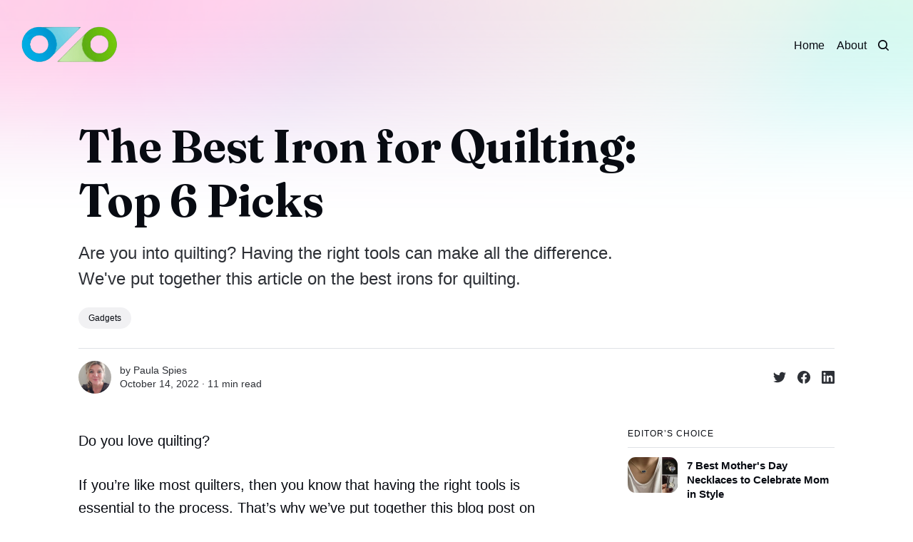

--- FILE ---
content_type: text/html; charset=utf-8
request_url: https://www.productpeek.com/quilting-irons/
body_size: 15984
content:
<!DOCTYPE html>
<html lang="en">
	<head>
		<meta charset="utf-8">
		<meta http-equiv="X-UA-Compatible" content="IE=edge">
		<title>The Best Iron for Quilting: Top 6 Picks</title>
		<meta name="HandheldFriendly" content="True">
		<meta name="viewport" content="width=device-width, initial-scale=1">
		

<link rel="preconnect" href="https://fonts.googleapis.com"> 
<link rel="preconnect" href="https://fonts.gstatic.com" crossorigin>
<link rel="preload" as="style" href="https://fonts.googleapis.com/css2?family=Fraunces:ital,opsz,wght@0,9..144,350;0,9..144,680;1,9..144,350;1,9..144,680&display=swap">
<link rel="stylesheet" href="https://fonts.googleapis.com/css2?family=Fraunces:ital,opsz,wght@0,9..144,350;0,9..144,680;1,9..144,350;1,9..144,680&display=swap">
















		<link rel="stylesheet" type="text/css" href="https://www.productpeek.com/assets/css/screen.css?v=6f50ff1cfa">
		<style>
:root {
	--font-family-one: 'Fraunces', serif;
	--font-weight-one-light: 350;
	--font-weight-one-bold: 680;
}
</style>

		<script>
		/* getContrast.js
		––––––––––––––––––––––––––––––––––––––––––––––––––––
		Website : vanillajstoolkit.com/helpers/getcontrast/
		Authors : Chris Ferdinandi & Brian Suda
		License : MIT
		–––––––––––––––––––––––––––––––––––––––––––––––––––– */
		function getContrast(t){"use strict";return"#"===t.slice(0,1)&&(t=t.slice(1)),3===t.length&&(t=t.split("").map(function(t){return t+t}).join("")),(299*parseInt(t.substr(0,2),16)+587*parseInt(t.substr(2,2),16)+114*parseInt(t.substr(4,2),16))/1000>=128?"no-white-text":"is-white-text"}
		</script>
		<meta name="description" content="Are you into quilting? Having the right tools can make all the difference. We&#x27;ve put together this article on the best irons for quilting.">
    <link rel="icon" href="https://www.productpeek.com/content/images/size/w256h256/2022/11/Favicon01.png" type="image/png">
    <link rel="canonical" href="https://www.productpeek.com/quilting-irons/">
    <meta name="referrer" content="no-referrer-when-downgrade">
    
    <meta property="og:site_name" content="ProductPeek">
    <meta property="og:type" content="article">
    <meta property="og:title" content="The Best Iron for Quilting: Top 6 Picks">
    <meta property="og:description" content="Are you into quilting? Having the right tools can make all the difference. We&#x27;ve put together this article on the best irons for quilting.">
    <meta property="og:url" content="https://www.productpeek.com/quilting-irons/">
    <meta property="og:image" content="https://www.productpeek.com/content/images/2022/10/Untitled-design-5.webp">
    <meta property="article:published_time" content="2022-10-14T05:16:34.000Z">
    <meta property="article:modified_time" content="2023-10-18T17:26:20.000Z">
    <meta property="article:tag" content="Gadgets">
    
    <meta property="article:publisher" content="https://www.facebook.com/ProductPeek">
    <meta name="twitter:card" content="summary_large_image">
    <meta name="twitter:title" content="The Best Iron for Quilting: Top 6 Picks">
    <meta name="twitter:description" content="Are you into quilting? Having the right tools can make all the difference. We&#x27;ve put together this article on the best irons for quilting.">
    <meta name="twitter:url" content="https://www.productpeek.com/quilting-irons/">
    <meta name="twitter:image" content="https://www.productpeek.com/content/images/2022/10/Untitled-design-5.webp">
    <meta name="twitter:label1" content="Written by">
    <meta name="twitter:data1" content="Paula Spies">
    <meta name="twitter:label2" content="Filed under">
    <meta name="twitter:data2" content="Gadgets">
    <meta name="twitter:site" content="@productpeek">
    <meta property="og:image:width" content="1200">
    <meta property="og:image:height" content="1680">
    
    <script type="application/ld+json">
{
    "@context": "https://schema.org",
    "@type": "Article",
    "publisher": {
        "@type": "Organization",
        "name": "ProductPeek",
        "url": "https://www.productpeek.com/",
        "logo": {
            "@type": "ImageObject",
            "url": "https://www.productpeek.com/content/images/2022/11/Logo01-2.png"
        }
    },
    "author": {
        "@type": "Person",
        "name": "Paula Spies",
        "image": {
            "@type": "ImageObject",
            "url": "https://www.productpeek.com/content/images/size/w1200/2022/09/Paula.jpeg",
            "width": 1200,
            "height": 2133
        },
        "url": "https://www.productpeek.com/author/paula/",
        "sameAs": []
    },
    "headline": "The Best Iron for Quilting: Top 6 Picks",
    "url": "https://www.productpeek.com/quilting-irons/",
    "datePublished": "2022-10-14T05:16:34.000Z",
    "dateModified": "2023-10-18T17:26:20.000Z",
    "image": {
        "@type": "ImageObject",
        "url": "https://www.productpeek.com/content/images/2022/10/Untitled-design-5.webp",
        "width": 1200,
        "height": 1680
    },
    "keywords": "Gadgets",
    "description": "Are you into quilting? Having the right tools can make all the difference. We&#x27;ve put together this article on the best irons for quilting.",
    "mainEntityOfPage": "https://www.productpeek.com/quilting-irons/"
}
    </script>

    <meta name="generator" content="Ghost 6.12">
    <link rel="alternate" type="application/rss+xml" title="ProductPeek" href="https://www.productpeek.com/rss/">
    
    <script defer src="https://cdn.jsdelivr.net/ghost/sodo-search@~1.8/umd/sodo-search.min.js" data-key="66211aff3f8af8203d36b98427" data-styles="https://cdn.jsdelivr.net/ghost/sodo-search@~1.8/umd/main.css" data-sodo-search="https://productpeek.ghost.io/" data-locale="en" crossorigin="anonymous"></script>
    
    <link href="https://www.productpeek.com/webmentions/receive/" rel="webmention">
    <script defer src="/public/cards.min.js?v=6f50ff1cfa"></script>
    <link rel="stylesheet" type="text/css" href="/public/cards.min.css?v=6f50ff1cfa">
    <script defer src="/public/ghost-stats.min.js?v=6f50ff1cfa" data-stringify-payload="false" data-datasource="analytics_events" data-storage="localStorage" data-host="https://www.productpeek.com/.ghost/analytics/api/v1/page_hit"  tb_site_uuid="86f16465-b989-4d8c-818f-03d7b25443b0" tb_post_uuid="9eeee4e5-ea7b-4a7c-8e94-7e5d78d0ad5d" tb_post_type="post" tb_member_uuid="undefined" tb_member_status="undefined"></script><style>:root {--ghost-accent-color: #FBBE04;}</style>
    <!-- Global site tag (gtag.js) - Google Analytics -->
<script async src="https://www.googletagmanager.com/gtag/js?id=G-5XZYYTWVCF"></script>
<script>
window.dataLayer = window.dataLayer || [];
function gtag(){dataLayer.push(arguments);}
gtag('js', new Date());

gtag('config', 'G-5XZYYTWVCF');
</script>

<style>
:root {
--height-logo-header: 80px;
--height-logo-footer: 80px;
}
</style>

<meta name='ir-site-verification-token' value='-44187965'>
<meta name="fo-verify" content="da2f8802-186c-4f2c-92dc-c70d20975054">

<script src="//assets.pinterest.com/js/pinit.js"
type="text/javascript" async defer
data-pin-hover="true"></script>


<meta name="fo-verify" content="da2f8802-186c-4f2c-92dc-c70d20975054">

<script src="https://www.anrdoezrs.net/am/100735380/include/allCj/impressions/page/am.js"></script>


<!-- Hotjar Tracking Code for Product Peek -->
<script>
    (function(h,o,t,j,a,r){
        h.hj=h.hj||function(){(h.hj.q=h.hj.q||[]).push(arguments)};
        h._hjSettings={hjid:5093631,hjsv:6};
        a=o.getElementsByTagName('head')[0];
        r=o.createElement('script');r.async=1;
        r.src=t+h._hjSettings.hjid+j+h._hjSettings.hjsv;
        a.appendChild(r);
    })(window,document,'https://static.hotjar.com/c/hotjar-','.js?sv=');
</script>
	</head>
	<body class="post-template tag-gadgets">
		<script>!function(){"use strict";const t=document.body,o=getComputedStyle(t).getPropertyValue("--ghost-accent-color").trim();o&&t.classList.add(getContrast(o))}();</script>
		<div class="global-wrap">
			<div class="global-cover" style="background-image:url(https://static.ghost.org/v4.0.0/images/publication-cover.jpg)"></div>

			<div class="global-content">
				<header class="header-section">
	<div class="header-wrap">
		<div class="header-logo global-logo is-header">	<a href="https://www.productpeek.com" class="is-logo"><img src="https://www.productpeek.com/content/images/2022/11/Logo01-2.png" alt="ProductPeek home"></a>
</div>
		<div class="header-nav">
			<span class="header-search search-open is-mobile" data-ghost-search><svg role="img" viewBox="0 0 24 24" xmlns="http://www.w3.org/2000/svg"><path d="M16.877 18.456l5.01 5.011c.208.197.484.308.771.308a1.118 1.118 0 00.809-1.888l-5.011-5.01c3.233-4.022 2.983-9.923-.746-13.654l-.291-.29a.403.403 0 00-.095-.075C13.307-.77 7.095-.649 3.223 3.223c-3.997 3.998-3.997 10.489 0 14.485 3.731 3.731 9.633 3.981 13.654.748zm-.784-13.617a7.96 7.96 0 010 11.254 7.961 7.961 0 01-11.253 0 7.96 7.96 0 010-11.254 7.961 7.961 0 0111.253 0z"/></svg>
</span>
			<input id="toggle" class="header-checkbox" type="checkbox">
			<label class="header-toggle" for="toggle">
				<span>
					<span class="bar"></span>
					<span class="bar"></span>
					<span class="bar"></span>
				</span>
			</label>
			<nav class="is-right">
<ul>
	<li><a href="https://www.productpeek.com/">Home</a></li>
	<li><a href="https://www.productpeek.com/about/">About</a></li>
</ul>
<ul>
	<li class="header-search search-open is-desktop" data-ghost-search><svg role="img" viewBox="0 0 24 24" xmlns="http://www.w3.org/2000/svg"><path d="m16.822 18.813 4.798 4.799c.262.248.61.388.972.388.772-.001 1.407-.637 1.407-1.409 0-.361-.139-.709-.387-.971l-4.799-4.797c3.132-4.108 2.822-10.005-.928-13.756l-.007-.007-.278-.278a.6985.6985 0 0 0-.13-.107C13.36-1.017 7.021-.888 3.066 3.067c-4.088 4.089-4.088 10.729 0 14.816 3.752 3.752 9.65 4.063 13.756.93Zm-.965-13.719c2.95 2.953 2.95 7.81 0 10.763-2.953 2.949-7.809 2.949-10.762 0-2.951-2.953-2.951-7.81 0-10.763 2.953-2.95 7.809-2.95 10.762 0Z"/></svg>
</li>
	</ul>
</nav>
		</div>
	</div>
</header>				<main class="global-main">
					<progress class="post-progress"></progress>
<article class="post-section is-sidebar">
	<div class="post-header">
	<div class="post-header-wrap global-padding">
		<div class="post-header-content">
			
			<h1 class="post-title global-title">The Best Iron for Quilting: Top 6 Picks</h1>
			<p class="post-excerpt global-excerpt">Are you into quilting? Having the right tools can make all the difference. We&#x27;ve put together this article on the best irons for quilting.</p>
			<div class="post-tags global-tags"><a href="/tag/gadgets/">Gadgets</a></div>
			<div class="post-meta-wrap">
				<div class="global-meta is-full-meta is-post">
	<div class="global-meta-wrap">
		<div>
			<div class="global-meta-avatar is-image global-image">
				<a href="/author/paula/" class="global-link" title="Paula Spies"></a>
				<img src="/content/images/size/w300/2022/09/Paula.jpeg" alt="Paula Spies" loading="lazy">			</div>
		</div>
	</div>
	<div class="global-meta-content">
		<div>
			by
			<a href="/author/paula/">Paula Spies</a>
		</div>
		<time datetime="2022-10-14"><span>October 14, 2022 ∙ </span>11 min read</time>
	</div>
</div>
					<div class="post-share-wrap">
		<a href="https://twitter.com/intent/tweet?text=The%20Best%20Iron%20for%20Quilting%3A%20Top%206%20Picks&amp;url=https://www.productpeek.com/quilting-irons/" target="_blank" rel="noopener" aria-label="Share on Twitter"><svg role="img" viewBox="0 0 24 24" xmlns="http://www.w3.org/2000/svg"><path d="M23.954 4.569c-.885.389-1.83.654-2.825.775 1.014-.611 1.794-1.574 2.163-2.723-.951.555-2.005.959-3.127 1.184-.896-.959-2.173-1.559-3.591-1.559-2.717 0-4.92 2.203-4.92 4.917 0 .39.045.765.127 1.124C7.691 8.094 4.066 6.13 1.64 3.161c-.427.722-.666 1.561-.666 2.475 0 1.71.87 3.213 2.188 4.096-.807-.026-1.566-.248-2.228-.616v.061c0 2.385 1.693 4.374 3.946 4.827-.413.111-.849.171-1.296.171-.314 0-.615-.03-.916-.086.631 1.953 2.445 3.377 4.604 3.417-1.68 1.319-3.809 2.105-6.102 2.105-.39 0-.779-.023-1.17-.067 2.189 1.394 4.768 2.209 7.557 2.209 9.054 0 13.999-7.496 13.999-13.986 0-.209 0-.42-.015-.63.961-.689 1.8-1.56 2.46-2.548l-.047-.02z"/></svg></a>
		<a href="https://www.facebook.com/sharer/sharer.php?u=https://www.productpeek.com/quilting-irons/" target="_blank" rel="noopener" aria-label="Share on Facebook"><svg role="img" viewBox="0 0 24 24" xmlns="http://www.w3.org/2000/svg"><path d="M23.9981 11.9991C23.9981 5.37216 18.626 0 11.9991 0C5.37216 0 0 5.37216 0 11.9991C0 17.9882 4.38789 22.9522 10.1242 23.8524V15.4676H7.07758V11.9991H10.1242V9.35553C10.1242 6.34826 11.9156 4.68714 14.6564 4.68714C15.9692 4.68714 17.3424 4.92149 17.3424 4.92149V7.87439H15.8294C14.3388 7.87439 13.8739 8.79933 13.8739 9.74824V11.9991H17.2018L16.6698 15.4676H13.8739V23.8524C19.6103 22.9522 23.9981 17.9882 23.9981 11.9991Z"/></svg></a>
		<a href="https://www.linkedin.com/shareArticle?mini=true&amp;title=The%20Best%20Iron%20for%20Quilting%3A%20Top%206%20Picks&amp;url=https://www.productpeek.com/quilting-irons/" target="_blank" rel="noopener" aria-label="Share on Linkedin"><svg role="img" viewBox="0 0 24 24" xmlns="http://www.w3.org/2000/svg"><path d="M20.447 20.452h-3.554v-5.569c0-1.328-.027-3.037-1.852-3.037-1.853 0-2.136 1.445-2.136 2.939v5.667H9.351V9h3.414v1.561h.046c.477-.9 1.637-1.85 3.37-1.85 3.601 0 4.267 2.37 4.267 5.455v6.286zM5.337 7.433c-1.144 0-2.063-.926-2.063-2.065 0-1.138.92-2.063 2.063-2.063 1.14 0 2.064.925 2.064 2.063 0 1.139-.925 2.065-2.064 2.065zm1.782 13.019H3.555V9h3.564v11.452zM22.225 0H1.771C.792 0 0 .774 0 1.729v20.542C0 23.227.792 24 1.771 24h20.451C23.2 24 24 23.227 24 22.271V1.729C24 .774 23.2 0 22.222 0h.003z"/></svg></a>
	</div>
			</div>
		</div>
	</div>
</div>	<div class="post-wrap global-padding">
		<div class="post-sidebar">
		<div class="is-featured">
	<small class="global-subtitle">Editor’s Choice</small>
	<a href="/mothers-day-necklace/">
		<img src="/content/images/size/w300/2024/03/mothers-day-necklace.webp" alt="" loading="lazy">		<div>
			<h3 class="post-sidebar-title">7 Best Mother&#x27;s Day Necklaces to Celebrate Mom in Style</h3>
		</div>
	</a>
	<a href="/collagen-sticks-for-dogs/">
		<img src="https://images.unsplash.com/photo-1514984879728-be0aff75a6e8?crop&#x3D;entropy&amp;cs&#x3D;tinysrgb&amp;fit&#x3D;max&amp;fm&#x3D;jpg&amp;ixid&#x3D;MnwxMTc3M3wwfDF8c2VhcmNofDZ8fGRvZyUyMGNoZXdpbmd8ZW58MHx8fHwxNjcwNTA1MTU4&amp;ixlib&#x3D;rb-4.0.3&amp;q&#x3D;80&amp;w&#x3D;300" alt="" loading="lazy">		<div>
			<h3 class="post-sidebar-title">5 Best Collagen Sticks for Dogs That Will Keep Them Healthy and Active</h3>
		</div>
	</a>
	<a href="/chewy-vuitton-dog-toys/">
		<img src="/content/images/size/w300/2022/12/feature-3.webp" alt="" loading="lazy">		<div>
			<h3 class="post-sidebar-title">Chewy Vuitton Dog Toys Review: Your Furry Friend Deserves the Best</h3>
		</div>
	</a>
</div>
				</div>
		<div class="post-content">
			<p>Do you love quilting?</p><p>If you’re like most quilters, then you know that having the right tools is essential to the process. That’s why we’ve put together this blog post on the best iron for quilting – so you can make sure you have everything you need to create beautiful pieces of art.</p><p>Whether you’re a beginner or an experienced quilter, having a powerful and practical iron is key to success. We’ve picked out six irons that will help you take your quilting skills to the next level.</p><p>So what are you waiting for? Read on to find the perfect one for you!</p><div class="kg-card kg-callout-card kg-callout-card-grey"><div class="kg-callout-emoji">💡</div><div class="kg-callout-text">Disclaimer: As an Amazon Associate, and also as affiliates for other companies, we earn from qualifying purchases, which won't add any cost to you. Thank you for understanding.</div></div><h2 id="how-we-choose-the-best-iron-for-quilting">How We Choose The Best Iron for Quilting</h2><p>Sewing and quilting can be so much fun, but it's hard to know which tools to use to make the best projects.</p><p>It can be tough to figure out which is the best quilting iron, especially if you're new to the craft. You don't want to waste your time or money on a tool that won't do the job right.</p><p>We've done the research for you and found the best irons for quilting. Whether you're looking for a reliable iron with a lot of steam power or one with multiple temperature settings, we have something for everyone.</p><p></p><h1 id="6-best-irons-for-quilting"><strong>6 Best Irons For Quilting</strong></h1><hr><h2 id="1-pursteam-1800-watt-steam-iron">1.	PurSteam 1800-Watt Steam Iron</h2><div class="kg-card kg-product-card">
            <div class="kg-product-card-container">
                <img src="https://www.productpeek.com/content/images/2022/10/1-41.webp" width="1000" height="1000" class="kg-product-card-image" loading="lazy">
                <div class="kg-product-card-title-container">
                    <h4 class="kg-product-card-title"><span style="white-space: pre-wrap;">PurSteam 1800-Watt Steam Iron&nbsp;</span></h4>
                </div>
                

                <div class="kg-product-card-description"><p><span style="white-space: pre-wrap;">Amazon's Choice</span></p></div>
                
                    <a href="https://geni.us/EIOO" class="kg-product-card-button kg-product-card-btn-accent" target="_blank" rel="noopener noreferrer"><span>Check Price on Amazon</span></a>
                
            </div>
        </div><h3 id="why-we-recommend-it">Why We Recommend It</h3><p>The PurSteam Steam Iron is the perfect tool for quickly ironing your quilting project. With its powerful steaming capabilities, this iron can easily decimate the toughest wrinkles. </p><p>The ceramic soleplate is more durable than stainless steel and is super scratch-resistant and easy to clean. </p><p>The axial alignment layout and size of steam holes give you the maximum amount of steam while maintaining even heat distribution throughout the soleplate. </p><p>Unlike a traditional iron, the PurSteam has a large LCD screen with 11 preset settings, making it easy to choose the perfect setting for any fabric. </p><figure class="kg-card kg-image-card kg-card-hascaption"><a href="https://geni.us/EIOO"><img src="https://www.productpeek.com/content/images/2022/10/6-21.webp" class="kg-image" alt="best iron for quilting" loading="lazy" width="1000" height="1000" srcset="https://www.productpeek.com/content/images/size/w600/2022/10/6-21.webp 600w, https://www.productpeek.com/content/images/2022/10/6-21.webp 1000w" sizes="(min-width: 720px) 720px"></a><figcaption><span style="white-space: pre-wrap;">PurSteam 1800-Watt Steam Iron</span></figcaption></figure><p>You can also vertically iron almost any fabric with this iron, so no need to use an ironing board. </p><p>The self-cleaning function ensures deep and more efficient iron cleaning. </p><p>The anti-drip and 3-way auto-off features prevent hot water from dripping out and automatically shut off when the iron is not in use.</p><figure class="kg-card kg-image-card kg-card-hascaption"><a href="https://geni.us/EIOO"><img src="https://www.productpeek.com/content/images/2022/10/2-29.webp" class="kg-image" alt="best iron for quilting" loading="lazy" width="1000" height="1000" srcset="https://www.productpeek.com/content/images/size/w600/2022/10/2-29.webp 600w, https://www.productpeek.com/content/images/2022/10/2-29.webp 1000w" sizes="(min-width: 720px) 720px"></a><figcaption><span style="white-space: pre-wrap;">PurSteam 1800-Watt Steam Iron</span></figcaption></figure><h3 id="product-details">Product Details</h3><ul><li><strong>Brand: </strong>PurSteam World's Best Steamers</li><li><strong>Special Features: </strong>Vertical &amp; Horizontal Steaming, Large Water Tank, Spray &amp; Steam Settings with Variable Temperature Control, Large LCD screen, 11 Preset Fabric Settings, 3-Way Auto Shut Off, Self Cleaning, Nonstick Ceramic-Coated Soleplate</li><li><strong>Color: </strong>Grey PS99LCD</li><li><strong>Wattage: </strong>1800 watts</li><li><strong>Model Name: </strong>PS-99LCD</li><li><strong>Auto Vertical Shut-off: </strong>8 min</li></ul><hr><h2 id="2-rowenta-dw2459-access-steam-iron">2.	Rowenta DW2459 Access Steam Iron</h2><div class="kg-card kg-product-card">
            <div class="kg-product-card-container">
                <img src="https://www.productpeek.com/content/images/2022/10/1-42.webp" width="1000" height="1000" class="kg-product-card-image" loading="lazy">
                <div class="kg-product-card-title-container">
                    <h4 class="kg-product-card-title"><span style="white-space: pre-wrap;">Rowenta DW2459 Access Steam Iron&nbsp;</span></h4>
                </div>
                

                <div class="kg-product-card-description"><p><span style="white-space: pre-wrap;">Amazon's Choice</span></p></div>
                
                    <a href="https://geni.us/AIdO" class="kg-product-card-button kg-product-card-btn-accent" target="_blank" rel="noopener noreferrer"><span>Find The Best Deal</span></a>
                
            </div>
        </div><h3 id="why-we-recommend-it-1">Why We Recommend It</h3><p>Looking for an iron that will make quick work of ironing your quilt? The Rowenta DW2459 Steam Iron is just what you need. With 1725 watts of steam power, this iron can glide easily across different fabrics, smoothing out hard-to-reach areas with ease. </p><p>It also features 350 plus steam holes for excellent steam distribution and powerful wrinkle removal. </p><p>Plus, the retractable cord reel makes it easy to use and store. And with the 3-setting thermostat knob, you can easily select the ideal steam output and heat settings for your fabric. </p><figure class="kg-card kg-image-card kg-card-hascaption"><a href="https://geni.us/AIdO"><img src="https://www.productpeek.com/content/images/2022/10/3-23.webp" class="kg-image" alt="best iron for quilting" loading="lazy" width="1000" height="1000" srcset="https://www.productpeek.com/content/images/size/w600/2022/10/3-23.webp 600w, https://www.productpeek.com/content/images/2022/10/3-23.webp 1000w" sizes="(min-width: 720px) 720px"></a><figcaption><span style="white-space: pre-wrap;">Rowenta DW2459 Access Steam Iron</span></figcaption></figure><p>Best of all, this iron can be filled with tap water – making it easy to use and maintain. </p><p>Safety is also a priority with the Rowenta Iron, as it features an automatic 3-way shut-off system to prevent accidents. </p><p>So why wait? Get the perfect iron for your needs today!</p><figure class="kg-card kg-image-card kg-card-hascaption"><a href="https://geni.us/AIdO"><img src="https://www.productpeek.com/content/images/2022/10/9-2.webp" class="kg-image" alt="best iron for quilting" loading="lazy" width="1000" height="1000" srcset="https://www.productpeek.com/content/images/size/w600/2022/10/9-2.webp 600w, https://www.productpeek.com/content/images/2022/10/9-2.webp 1000w" sizes="(min-width: 720px) 720px"></a><figcaption><span style="white-space: pre-wrap;">Rowenta DW2459 Access Steam Iron</span></figcaption></figure><h2 id="rowenta-dw2459-access-steam-iron">Rowenta DW2459 Access Steam Iron</h2><h3 id="product-details-1">Product Details</h3><ul><li><strong>Brand: </strong>Irons</li><li><strong>Color: </strong>Black</li><li><strong>Wattage: </strong>1725 watts</li><li><strong>Model Name: </strong>DW2459</li><li><strong>Style: </strong>1725-Watts with Cordreel</li><li><strong>Base Material: </strong>Stainless Steel Soleplate</li><li><strong>Auto Vertical Shut-off: </strong>8 min</li></ul><hr><h2 id="3-panasonic-cordless-1500w-steamdry-iron">3.	Panasonic Cordless 1500W Steam/Dry Iron</h2><div class="kg-card kg-product-card">
            <div class="kg-product-card-container">
                <img src="https://www.productpeek.com/content/images/2022/10/2-30.webp" width="1000" height="1000" class="kg-product-card-image" loading="lazy">
                <div class="kg-product-card-title-container">
                    <h4 class="kg-product-card-title"><span style="white-space: pre-wrap;">Panasonic Cordless 1500W Steam/Dry Iron&nbsp;</span></h4>
                </div>
                

                <div class="kg-product-card-description"><p><span style="white-space: pre-wrap;">Amazon's Choice</span></p></div>
                
                    <a href="https://geni.us/OO5FrLy" class="kg-product-card-button kg-product-card-btn-accent" target="_blank" rel="noopener noreferrer"><span>Check Price on Amazon</span></a>
                
            </div>
        </div><h3 id="why-we-recommend-it-2">Why We Recommend It</h3><p>End the hassle of twisted, tangled power cords with the Panasonic Cordless 1500W Steam/Dry Iron.</p><p>This sleek, contoured 360° Freestyle soleplate has a double-tipped design to ensure natural movement in any direction, making it easier to iron forward, backward, and even side-to-side for precision and speed.</p><p>The non-stick, dual-tipped soleplate is also great for maneuvering around fabric without tugging or wrinkling. With heat, steam, and dry settings, you can apply the perfect level of heat and steam to any fabric.</p><figure class="kg-card kg-image-card kg-card-hascaption"><a href="https://geni.us/OO5FrLy"><img src="https://www.productpeek.com/content/images/2022/10/3-24.webp" class="kg-image" alt="best iron for quilting" loading="lazy" width="1000" height="1000" srcset="https://www.productpeek.com/content/images/size/w600/2022/10/3-24.webp 600w, https://www.productpeek.com/content/images/2022/10/3-24.webp 1000w" sizes="(min-width: 720px) 720px"></a><figcaption><span style="white-space: pre-wrap;">Panasonic Cordless 1500W Steam/Dry Iron</span></figcaption></figure><p>Plus, the powerful vertical steam feature quickly removes wrinkles on curtains and hanging garments. The Panasonic Cordless 1500W Steam/Dry Iron is also incredibly portable, with a matching lightweight, heat-resistant carrying case that snaps easily onto the iron.</p><p>The Panasonic Cordless 1500W Steam/Dry Iron is a great tool for any sewer, whether you are a beginner or a professional. This iron is tailor-made for piecing, appliqués, crafts, and sewing, and it is a perfect addition to a sewing machine.</p><figure class="kg-card kg-image-card kg-card-hascaption"><a href="https://geni.us/OO5FrLy"><img src="https://www.productpeek.com/content/images/2022/10/1-43.webp" class="kg-image" alt="best iron for quilting" loading="lazy" width="1000" height="1000" srcset="https://www.productpeek.com/content/images/size/w600/2022/10/1-43.webp 600w, https://www.productpeek.com/content/images/2022/10/1-43.webp 1000w" sizes="(min-width: 720px) 720px"></a><figcaption><span style="white-space: pre-wrap;">Panasonic Cordless 1500W Steam/Dry Iron</span></figcaption></figure><h3 id="product-details-2">Product Details</h3><ul><li><strong>Brand: </strong>Panasonic</li><li><strong>Special Feature: </strong>Cordless</li><li><strong>Color: </strong>Silver</li><li><strong>Wattage: </strong>1500 watts</li><li><strong>Item Dimensions LxWxH: </strong>11.25 x 6.94 x 8.33 inches</li><li><strong>Model Name: </strong>NI-WL600</li></ul><hr><h2 id="4-oliso-pro-plus-1800-watt-smart-iron">4.	Oliso Pro Plus 1800 Watt Smart Iron</h2><div class="kg-card kg-product-card">
            <div class="kg-product-card-container">
                <img src="https://www.productpeek.com/content/images/2022/10/1-44.webp" width="1000" height="1000" class="kg-product-card-image" loading="lazy">
                <div class="kg-product-card-title-container">
                    <h4 class="kg-product-card-title"><span style="white-space: pre-wrap;">Oliso Pro Plus 1800 Watt Smart Iron</span></h4>
                </div>
                

                <div class="kg-product-card-description"></div>
                
                    <a href="https://geni.us/0VEt" class="kg-product-card-button kg-product-card-btn-accent" target="_blank" rel="noopener noreferrer"><span>Find The Best Deal</span></a>
                
            </div>
        </div><h3 id="why-we-recommend-it-3">Why We Recommend It</h3><p>Looking for an iron that will make your quilting life easier? Look no further than the Oliso ProPlus Smart Iron. </p><p>This top-of-the-line iron features a patented scorch guards system that automatically lifts off the ironing surface when you take your hand off, preventing scorched and burned fabric. </p><p>The Diamond ceramic-flow soleplate provides even heat and glides effortlessly over all fabrics, while the rapid heating 1800-watt power means you can quickly get your sewing and quilting projects done. </p><figure class="kg-card kg-image-card kg-card-hascaption"><a href="https://geni.us/0VEt"><img src="https://www.productpeek.com/content/images/2022/10/3-25.webp" class="kg-image" alt="best iron for quilting" loading="lazy" width="1000" height="1000" srcset="https://www.productpeek.com/content/images/size/w600/2022/10/3-25.webp 600w, https://www.productpeek.com/content/images/2022/10/3-25.webp 1000w" sizes="(min-width: 720px) 720px"></a><figcaption><span style="white-space: pre-wrap;">Oliso Pro Plus 1800 Watt Smart Iron</span></figcaption></figure><p>The built-in water spray and easy-to-fill 12.7 oz side water tank make it easy to Iron with ease, and the practical 12ft cord with 360 swivel ensures convenience. </p><p>Plus, with an extended 30-minute auto-off, this iron is ideal for quilting and sewing projects. </p><p>Best of all, it comes with a quality 3-year warranty. </p><p>So why wait? Get the Oliso ProPlus Smart Iron today!</p><h3 id="product-details-3">Product Details</h3><ul><li><strong>Brand: </strong>Oliso</li><li><strong>Special Feature: </strong>Auto Lift, 12-foot 360-degree pivot cord, 12.7 oz side fill tank, 30-minute Auto Shut-off, 30 seconds if tipped over, Diamond Ceramic-flow Soleplate</li><li><strong>Wattage: </strong>1800 watts</li><li><strong>Item Dimensions LxWxH: </strong>12.6 x 7.9 x 6 inches</li><li><strong>Model Name: </strong>TG ProPlus SmartIron</li><li><strong>Auto Vertical Shut-off: </strong>30 min</li></ul><hr><h2 id="5-beautural-1800-watt-steam-iron">5.	BEAUTURAL 1800-Watt Steam Iron</h2><div class="kg-card kg-product-card">
            <div class="kg-product-card-container">
                <img src="https://www.productpeek.com/content/images/2022/10/1-45.webp" width="1000" height="1000" class="kg-product-card-image" loading="lazy">
                <div class="kg-product-card-title-container">
                    <h4 class="kg-product-card-title"><span style="white-space: pre-wrap;">BEAUTURAL 1800-Watt Steam Iron&nbsp;</span></h4>
                </div>
                

                <div class="kg-product-card-description"><p><span style="white-space: pre-wrap;">Amazon's Choice</span></p></div>
                
                    <a href="https://geni.us/i11S" class="kg-product-card-button kg-product-card-btn-accent" target="_blank" rel="noopener noreferrer"><span>Check Price on Amazon</span></a>
                
            </div>
        </div><h3 id="why-we-recommend-it-4">Why We Recommend It</h3><p>Looking for a powerful and easy-to-use steam iron for your quilting project? Look no further than the BEAUTURAL 1800-Watt Steam Iron. </p><p>This top-of-the-line iron features a ceramic soleplate for a smooth glide, 9 preset modes to take the guesswork out of ironing, and motion sensors that automatically shut off the iron when it's not in use. </p><figure class="kg-card kg-image-card kg-card-hascaption"><a href="https://geni.us/i11S"><img src="https://www.productpeek.com/content/images/2022/10/3-26.webp" class="kg-image" alt="best iron for quilting" loading="lazy" width="1000" height="1000" srcset="https://www.productpeek.com/content/images/size/w600/2022/10/3-26.webp 600w, https://www.productpeek.com/content/images/2022/10/3-26.webp 1000w" sizes="(min-width: 720px) 720px"></a><figcaption><span style="white-space: pre-wrap;">BEAUTURAL 1800-Watt Steam Iron</span></figcaption></figure><p>Plus, with 1800 watts of power, this iron can handle any fabric, from delicate silk to heavyweight denim. </p><p>So get the BEAUTURAL 1800-Watt Steam Iron today and make wrinkles a thing of the past!</p><figure class="kg-card kg-image-card kg-card-hascaption"><a href="https://geni.us/i11S"><img src="https://www.productpeek.com/content/images/2022/10/2-31.webp" class="kg-image" alt="best iron for quilting" loading="lazy" width="1000" height="1000" srcset="https://www.productpeek.com/content/images/size/w600/2022/10/2-31.webp 600w, https://www.productpeek.com/content/images/2022/10/2-31.webp 1000w" sizes="(min-width: 720px) 720px"></a><figcaption><span style="white-space: pre-wrap;">BEAUTURAL 1800-Watt Steam Iron</span></figcaption></figure><h3 id="product-details-4">Product Details</h3><ul><li><strong>Brand: </strong>BEAUTURAL</li><li><strong>Special Feature: </strong>Self-Cleaning, Corded, Auto Shut Off, Non-Stick</li><li><strong>Wattage: </strong>1800 watts</li><li><strong>Item Dimensions LxWxH: </strong>11.3 x 4.88 x 5.75 inches</li><li><strong>Auto Vertical shut-off: </strong>8 min</li></ul><hr><h2 id="6-vremi-1800-watt-steam-iron">6.	Vremi 1800 Watt Steam Iron</h2><div class="kg-card kg-product-card">
            <div class="kg-product-card-container">
                <img src="https://www.productpeek.com/content/images/2022/10/1-46.webp" width="1000" height="1000" class="kg-product-card-image" loading="lazy">
                <div class="kg-product-card-title-container">
                    <h4 class="kg-product-card-title"><span style="white-space: pre-wrap;">Vremi 1800 Watt Steam Iron</span></h4>
                </div>
                

                <div class="kg-product-card-description"></div>
                
                    <a href="https://geni.us/fPQB2al" class="kg-product-card-button kg-product-card-btn-accent" target="_blank" rel="noopener noreferrer"><span>Check Price on Amazon</span></a>
                
            </div>
        </div><h3 id="why-we-recommend-it-5">Why We Recommend It</h3><p>The Vremi 1800 Watt Steam Iron is a professional quality fabric steaming iron that has impressive steam capabilities. It is crafted with a super smooth ceramic soleplate with 53 steam holes that effortlessly glide through even the toughest creases. </p><p>The scratch-resistant, durable and tapered tip with button groove makes it a straightforward-to-use iron. </p><figure class="kg-card kg-image-card kg-card-hascaption"><a href="https://geni.us/fPQB2al"><img src="https://www.productpeek.com/content/images/2022/10/4-28.webp" class="kg-image" alt="best iron for quilting" loading="lazy" width="1000" height="1000" srcset="https://www.productpeek.com/content/images/size/w600/2022/10/4-28.webp 600w, https://www.productpeek.com/content/images/2022/10/4-28.webp 1000w" sizes="(min-width: 720px) 720px"></a><figcaption><span style="white-space: pre-wrap;">Vremi 1800 Watt Steam Iron</span></figcaption></figure><p>It has ideal temperatures for cotton, wool, silk, linen, polyester, nylon, and more. The dual moisture control buttons give you the power to gently mist fabrics to dampen while ironing or blast tough wrinkles with the steam burst trigger. </p><p>The smartly designed 3-way shut-off system keeps you safe at all times. Its safety feature automatically stops heating the iron when left inactive for 15 minutes on the heel or 30 seconds on the soleplate or sides. </p><p>The anti-drip feature and anti-calc make it an ideal choice for your ironing needs.</p><figure class="kg-card kg-image-card kg-card-hascaption"><a href="https://geni.us/fPQB2al"><img src="https://www.productpeek.com/content/images/2022/10/6-22.webp" class="kg-image" alt="best iron for quilting" loading="lazy" width="1000" height="1000" srcset="https://www.productpeek.com/content/images/size/w600/2022/10/6-22.webp 600w, https://www.productpeek.com/content/images/2022/10/6-22.webp 1000w" sizes="(min-width: 720px) 720px"></a><figcaption><span style="white-space: pre-wrap;">Vremi 1800 Watt Steam Iron</span></figcaption></figure><h3 id="product-details-5">Product Details</h3><ul><li><strong>Brand: </strong>Vremi</li><li><strong>Wattage: </strong>1800 watts</li><li><strong>Item Dimensions LxWxH: </strong>12.08 x 5 x 5.9 inches</li><li><strong>Item Weight: </strong>3.1 Pounds</li><li><strong>Voltage: </strong>120 Volts</li><li><strong>Auto Vertical Shut-off: </strong>15 min</li></ul><hr><h2 id="frequently-asked-questions-faqs">Frequently Asked Questions (FAQs)</h2><p>People who quilt need the best irons to make their projects look perfect. But with all of the different brands and models on the market, it can be hard to know which one is right for you.</p><p>It's no secret that a good iron is key to getting great results when quilting. The wrong type of iron can cause your fabric to bunch up or wrinkle, ruining your project.</p><p>We've made a list of frequently asked questions about irons for quilters so that you can find the perfect model for your needs. Whether you're looking for an affordable iron or one with extra features, we have you covered.</p><div class="kg-card kg-toggle-card" data-kg-toggle-state="close">
            <div class="kg-toggle-heading">
                <h4 class="kg-toggle-heading-text"><span style="white-space: pre-wrap;">How do you iron fabric for quilting?</span></h4>
                <button class="kg-toggle-card-icon">
                    <svg id="Regular" xmlns="http://www.w3.org/2000/svg" viewBox="0 0 24 24">
                        <path class="cls-1" d="M23.25,7.311,12.53,18.03a.749.749,0,0,1-1.06,0L.75,7.311"></path>
                    </svg>
                </button>
            </div>
            <div class="kg-toggle-content"><p><span style="white-space: pre-wrap;">There are a few different ways to iron fabric for quilting. One is to use a damp cloth and an iron on the cotton setting. Another is to put the fabric between two pieces of paper towel and then press with an iron on the wool setting. Finally, you can also use a starch spray before pressing.</span></p></div>
        </div><div class="kg-card kg-toggle-card" data-kg-toggle-state="close">
            <div class="kg-toggle-heading">
                <h4 class="kg-toggle-heading-text"><span style="white-space: pre-wrap;">Do you need a special iron for sewing?</span></h4>
                <button class="kg-toggle-card-icon">
                    <svg id="Regular" xmlns="http://www.w3.org/2000/svg" viewBox="0 0 24 24">
                        <path class="cls-1" d="M23.25,7.311,12.53,18.03a.749.749,0,0,1-1.06,0L.75,7.311"></path>
                    </svg>
                </button>
            </div>
            <div class="kg-toggle-content"><p><span style="white-space: pre-wrap;">No, you don't need a special kind of iron for sewing. Any household iron will work just fine.</span></p><p><span style="white-space: pre-wrap;">However, there are a few things you can do to make sure your iron is best suited for sewing projects. First, always use an unused or clean sheet of paper when pressing your fabric. This will help protect it from getting burned or stained. Second, be sure to adjust the heat setting on your iron according to the type of fabric you're using. Polyester and other synthetic fabrics generally require a higher heat setting than natural fibers like cotton or wool. And finally, if you're having trouble getting your fabric to press flat, try spraying it with a little bit of water before pressing. This will help create more steam.</span></p></div>
        </div><div class="kg-card kg-toggle-card" data-kg-toggle-state="close">
            <div class="kg-toggle-heading">
                <h4 class="kg-toggle-heading-text"><span style="white-space: pre-wrap;">Do you press seams open when quilting?</span></h4>
                <button class="kg-toggle-card-icon">
                    <svg id="Regular" xmlns="http://www.w3.org/2000/svg" viewBox="0 0 24 24">
                        <path class="cls-1" d="M23.25,7.311,12.53,18.03a.749.749,0,0,1-1.06,0L.75,7.311"></path>
                    </svg>
                </button>
            </div>
            <div class="kg-toggle-content"><p><span style="white-space: pre-wrap;">There are a few different ways to quilt, and one of them is to press the seams open. This makes the quilt more stable and helps it lie flatter. Some people find it helpful to use pins to hold the seams open as they quilt, while others just use their fingers. Experiment a little and see what works best for you. Happy quilting!</span></p></div>
        </div><div class="kg-card kg-toggle-card" data-kg-toggle-state="close">
            <div class="kg-toggle-heading">
                <h4 class="kg-toggle-heading-text"><span style="white-space: pre-wrap;">Should I empty the water from my iron?</span></h4>
                <button class="kg-toggle-card-icon">
                    <svg id="Regular" xmlns="http://www.w3.org/2000/svg" viewBox="0 0 24 24">
                        <path class="cls-1" d="M23.25,7.311,12.53,18.03a.749.749,0,0,1-1.06,0L.75,7.311"></path>
                    </svg>
                </button>
            </div>
            <div class="kg-toggle-content"><p><span style="white-space: pre-wrap;">It's not necessary to empty the water from your iron every time you use it. In fact, doing so can actually be a little bit dangerous. If you have an older model iron that doesn't have a self-cleaning feature, then it's important to empty the water after each use in order to prevent mineral build-up on the heating element. But if you have a newer model iron with a self-cleaning feature, then there's no need to worry about it - the machine will take care of everything for you. So just relax and enjoy your fabric-pressing experience! :)</span></p></div>
        </div><div class="kg-card kg-toggle-card" data-kg-toggle-state="close">
            <div class="kg-toggle-heading">
                <h4 class="kg-toggle-heading-text"><span style="white-space: pre-wrap;">Do all steam irons have automatic shut-off?</span></h4>
                <button class="kg-toggle-card-icon">
                    <svg id="Regular" xmlns="http://www.w3.org/2000/svg" viewBox="0 0 24 24">
                        <path class="cls-1" d="M23.25,7.311,12.53,18.03a.749.749,0,0,1-1.06,0L.75,7.311"></path>
                    </svg>
                </button>
            </div>
            <div class="kg-toggle-content"><p><span style="white-space: pre-wrap;">Yes, all irons have an automatic shut-off. This is a safety feature that prevents the iron from continuing to heat after it has been left on for a certain amount of time. The automatic shut-off time will vary depending on the iron's design and construction, but it typically ranges from eight to twelve minutes.</span></p></div>
        </div><div class="kg-card kg-toggle-card" data-kg-toggle-state="close">
            <div class="kg-toggle-heading">
                <h4 class="kg-toggle-heading-text"><span style="white-space: pre-wrap;">What does setting a seam mean?</span></h4>
                <button class="kg-toggle-card-icon">
                    <svg id="Regular" xmlns="http://www.w3.org/2000/svg" viewBox="0 0 24 24">
                        <path class="cls-1" d="M23.25,7.311,12.53,18.03a.749.749,0,0,1-1.06,0L.75,7.311"></path>
                    </svg>
                </button>
            </div>
            <div class="kg-toggle-content"><p><span style="white-space: pre-wrap;">Setting a seam means sewing it in place. It's usually used when referring to sewing fabric together. You would set a seam by stitching the two pieces of fabric together, either by hand or machine.</span></p></div>
        </div><div class="kg-card kg-toggle-card" data-kg-toggle-state="close">
            <div class="kg-toggle-heading">
                <h4 class="kg-toggle-heading-text"><span style="white-space: pre-wrap;">Why does my iron leak?</span></h4>
                <button class="kg-toggle-card-icon">
                    <svg id="Regular" xmlns="http://www.w3.org/2000/svg" viewBox="0 0 24 24">
                        <path class="cls-1" d="M23.25,7.311,12.53,18.03a.749.749,0,0,1-1.06,0L.75,7.311"></path>
                    </svg>
                </button>
            </div>
            <div class="kg-toggle-content"><p><span style="white-space: pre-wrap;">If your steam iron leaks, it's probably because the water tank is not properly sealed. Over time, the water tank can develop small cracks that allow water to leak out.</span></p><p><span style="white-space: pre-wrap;">To fix the problem, you'll need to replace the water tank. Be sure to read the owner's manual for your steam iron before attempting to do so, as some models require a specific type of water tank. Also, be sure to unplug the iron before replacing the water tank.</span></p></div>
        </div><hr><h2 id="order-your-iron-today">Order Your Iron Today!</h2><p>So, what is the best iron for quilting? It depends on your needs.</p><p>Whichever machine you choose, we hope that this article has helped you narrow down your choices and given you a better idea of some of the best irons for quilting on the market today.</p><p>Thank you for stopping by, and happy quilting!</p><div>
 <p><b>Tap the product below to check the price!</b></p>
 <ol style="list-style-type:numbers;">
  <li style="display:flex;align-items:start;margin:20px;"><img src="https://www.productpeek.com/content/images/2022/10/1-41.webp" width="100px" height="100px" onclick="javascript:location.href='https://geni.us/EIOO'" style="cursor:pointer;"><a style="display:inline-block;margin:auto 10px;" href="https://geni.us/EIOO">PurSteam 1800-Watt Steam Iron</a></li>
  <li style="display:flex;align-items:start;margin:20px;"><img src="https://www.productpeek.com/content/images/2022/10/1-42.webp" width="100px" height="100px" onclick="javascript:location.href='https://geni.us/AIdO'" style="cursor:pointer;"><a style="display:inline-block;margin:auto 10px;" href="https://geni.us/AIdO">Rowenta DW2459 Access Steam Iron</a></li>
  <li style="display:flex;align-items:start;margin:20px;"><img src="https://www.productpeek.com/content/images/2022/10/2-30.webp" width="100px" height="100px" onclick="javascript:location.href='https://geni.us/OO5FrLy'" style="cursor:pointer;"><a style="display:inline-block;margin:auto 10px;" href="https://geni.us/OO5FrLy">Panasonic Cordless 1500W Steam/Dry Iron</a></li>
  <li style="display:flex;align-items:start;margin:20px;"><img src="https://www.productpeek.com/content/images/2022/10/1-44.webp" width="100px" height="100px" onclick="javascript:location.href='https://geni.us/0VEt'" style="cursor:pointer;"><a style="display:inline-block;margin:auto 10px;" href="https://geni.us/0VEt">Oliso Pro Plus 1800 Watt Smart Iron</a></li>
  <li style="display:flex;align-items:start;margin:20px;"><img src="https://www.productpeek.com/content/images/2022/10/1-45.webp" width="100px" height="100px" onclick="javascript:location.href='https://geni.us/i11S'" style="cursor:pointer;"><a style="display:inline-block;margin:auto 10px;" href="https://geni.us/i11S">BEAUTURAL 1800-Watt Steam Iron</a></li>
  <li style="display:flex;align-items:start;margin:20px;"><img src="https://www.productpeek.com/content/images/2022/10/1-46.webp" width="100px" height="100px" onclick="javascript:location.href='https://geni.us/fPQB2al'" style="cursor:pointer;"><a style="display:inline-block;margin:auto 10px;" href="https://geni.us/fPQB2al">Vremi 1800 Watt Steam Iron</a></li>
 </ol>
</div><h3 id="discover-the-joy-of-creating-with-our-reviews-of-unique-handicraft-products-find-out-more-here-%F0%9F%91%87%F0%9F%8F%BB">Discover the joy of creating with our reviews of unique handicraft products. Find out more here 👇🏻.</h3><figure class="kg-card kg-bookmark-card"><a class="kg-bookmark-container" href="https://www.productpeek.com/best-embroidery-machine-for-monogramming/"><div class="kg-bookmark-content"><div class="kg-bookmark-title">Top 8 Best Embroidery Machines for Monogramming</div><div class="kg-bookmark-description">Discover the top 8 best embroidery machines for monogramming. This comprehensive guide provides an in-depth review, a detailed buyer’s guide, and tips to choose the perfect machine for your needs.</div><div class="kg-bookmark-metadata"><img class="kg-bookmark-icon" src="https://www.productpeek.com/content/images/size/w256h256/2022/11/Favicon01.png" alt=""><span class="kg-bookmark-author">ProductPeek</span><span class="kg-bookmark-publisher">Paula Spies</span></div></div><div class="kg-bookmark-thumbnail"><img src="https://www.productpeek.com/content/images/2023/10/best-embroidery-machine-for-monogramming0.webp" alt=""></div></a></figure><hr>
			<div class="post-share">
	<div class="post-share-wrap">
		<a href="https://twitter.com/intent/tweet?text=The%20Best%20Iron%20for%20Quilting%3A%20Top%206%20Picks&amp;url=https://www.productpeek.com/quilting-irons/" target="_blank" rel="noopener" aria-label="Share on Twitter"><svg role="img" viewBox="0 0 24 24" xmlns="http://www.w3.org/2000/svg"><path d="M23.954 4.569c-.885.389-1.83.654-2.825.775 1.014-.611 1.794-1.574 2.163-2.723-.951.555-2.005.959-3.127 1.184-.896-.959-2.173-1.559-3.591-1.559-2.717 0-4.92 2.203-4.92 4.917 0 .39.045.765.127 1.124C7.691 8.094 4.066 6.13 1.64 3.161c-.427.722-.666 1.561-.666 2.475 0 1.71.87 3.213 2.188 4.096-.807-.026-1.566-.248-2.228-.616v.061c0 2.385 1.693 4.374 3.946 4.827-.413.111-.849.171-1.296.171-.314 0-.615-.03-.916-.086.631 1.953 2.445 3.377 4.604 3.417-1.68 1.319-3.809 2.105-6.102 2.105-.39 0-.779-.023-1.17-.067 2.189 1.394 4.768 2.209 7.557 2.209 9.054 0 13.999-7.496 13.999-13.986 0-.209 0-.42-.015-.63.961-.689 1.8-1.56 2.46-2.548l-.047-.02z"/></svg></a>
		<a href="https://www.facebook.com/sharer/sharer.php?u=https://www.productpeek.com/quilting-irons/" target="_blank" rel="noopener" aria-label="Share on Facebook"><svg role="img" viewBox="0 0 24 24" xmlns="http://www.w3.org/2000/svg"><path d="M23.9981 11.9991C23.9981 5.37216 18.626 0 11.9991 0C5.37216 0 0 5.37216 0 11.9991C0 17.9882 4.38789 22.9522 10.1242 23.8524V15.4676H7.07758V11.9991H10.1242V9.35553C10.1242 6.34826 11.9156 4.68714 14.6564 4.68714C15.9692 4.68714 17.3424 4.92149 17.3424 4.92149V7.87439H15.8294C14.3388 7.87439 13.8739 8.79933 13.8739 9.74824V11.9991H17.2018L16.6698 15.4676H13.8739V23.8524C19.6103 22.9522 23.9981 17.9882 23.9981 11.9991Z"/></svg></a>
		<a href="https://www.linkedin.com/shareArticle?mini=true&amp;title=The%20Best%20Iron%20for%20Quilting%3A%20Top%206%20Picks&amp;url=https://www.productpeek.com/quilting-irons/" target="_blank" rel="noopener" aria-label="Share on Linkedin"><svg role="img" viewBox="0 0 24 24" xmlns="http://www.w3.org/2000/svg"><path d="M20.447 20.452h-3.554v-5.569c0-1.328-.027-3.037-1.852-3.037-1.853 0-2.136 1.445-2.136 2.939v5.667H9.351V9h3.414v1.561h.046c.477-.9 1.637-1.85 3.37-1.85 3.601 0 4.267 2.37 4.267 5.455v6.286zM5.337 7.433c-1.144 0-2.063-.926-2.063-2.065 0-1.138.92-2.063 2.063-2.063 1.14 0 2.064.925 2.064 2.063 0 1.139-.925 2.065-2.064 2.065zm1.782 13.019H3.555V9h3.564v11.452zM22.225 0H1.771C.792 0 0 .774 0 1.729v20.542C0 23.227.792 24 1.771 24h20.451C23.2 24 24 23.227 24 22.271V1.729C24 .774 23.2 0 22.222 0h.003z"/></svg></a>
		<a href="javascript:" class="post-share-link" id="copy" data-clipboard-target="#copy-link" aria-label="Copy link"><svg role="img" viewBox="0 0 33 24" xmlns="http://www.w3.org/2000/svg"><path d="M27.3999996,13.4004128 L21.7999996,13.4004128 L21.7999996,19 L18.9999996,19 L18.9999996,13.4004128 L13.3999996,13.4004128 L13.3999996,10.6006192 L18.9999996,10.6006192 L18.9999996,5 L21.7999996,5 L21.7999996,10.6006192 L27.3999996,10.6006192 L27.3999996,13.4004128 Z M12,20.87 C7.101,20.87 3.13,16.898 3.13,12 C3.13,7.102 7.101,3.13 12,3.13 C12.091,3.13 12.181,3.139 12.272,3.142 C9.866,5.336 8.347,8.487 8.347,12 C8.347,15.512 9.866,18.662 12.271,20.857 C12.18,20.859 12.091,20.87 12,20.87 Z M20.347,0 C18.882,0 17.484,0.276 16.186,0.756 C14.882,0.271 13.473,0 12,0 C5.372,0 0,5.373 0,12 C0,18.628 5.372,24 12,24 C13.471,24 14.878,23.726 16.181,23.242 C17.481,23.724 18.88,24 20.347,24 C26.975,24 32.347,18.628 32.347,12 C32.347,5.373 26.975,0 20.347,0 Z"/></svg></a>
		<small class="share-link-info global-alert">The link has been copied!</small>
	</div>
	<input type="text" value="https://www.productpeek.com/quilting-irons/" id="copy-link" aria-label="Copy link input">
</div>
		</div>
	</div>
</article>
<aside class="navigation-section global-padding">
	<div class="navigation-wrap">
		<a href="/top-5-toothpastes-for-braces/" class="navigation-next">
			<small class="global-subtitle">Newer post</small>
			<div>
				<div class="navigation-image global-image-orientation global-image global-radius is-square">
					<img src="/content/images/size/w300/2022/10/Untitled-design-6.webp" alt="" loading="lazy">				</div>
				<div class="navigation-title">
					<div><h3>Best Toothpaste For Braces: Top 5 Recommendations</h3></div>
				</div>
			</div>
		</a>
		<a href="/can-sea-moss-help-you-lose-weight/" class="navigation-prev">
			<small class="global-subtitle">Older post</small>
			<div>
				<div class="navigation-title">
					<div><h3>Can Sea Moss Help You Lose Weight? The Answer May Surprise You!</h3></div>
				</div>
				<div class="navigation-image global-image-orientation global-image global-radius is-square">
					<img src="/content/images/size/w300/2022/10/sea-moss.jpg" alt="" loading="lazy">				</div>
			</div>
		</a>
	</div>
</aside>		<div class="special-section global-padding">
	<small class="global-subtitle">You might also like</small>
	<div class="special-wrap">
		<article class="item is-special">
	<div class="item-image global-image global-image-orientation global-radius">
		<a href="/how-to-wash-an-electric-blanket-a-step-by-step-guide/" class="global-link" aria-label="How to Wash an Electric Blanket: A Step-by-Step Guide"></a>
		<img srcset="/content/images/size/w300/2024/12/how-to-wash-an-electric-blanket1.png 300w, 
			 /content/images/size/w600/2024/12/how-to-wash-an-electric-blanket1.png 600w"
	 sizes="(max-width:480px) 300px, 600px"
	 src="/content/images/size/w600/2024/12/how-to-wash-an-electric-blanket1.png"
	 loading="lazy"
	 alt="">
	</div>
	<div class="item-content">
		<h2 class="item-title"><a href="/how-to-wash-an-electric-blanket-a-step-by-step-guide/">How to Wash an Electric Blanket: A Step-by-Step Guide</a></h2>
		<div class="global-meta">
	<div class="global-meta-content">
		by
		<a href="/author/paula/">Paula Spies</a>
	</div>
</div>
	</div>
</article>
		<article class="item is-special">
	<div class="item-image global-image global-image-orientation global-radius">
		<a href="/what-are-the-best-christmas-gifts-for-seniors/" class="global-link" aria-label="What Are the Best Christmas Gifts for Seniors?"></a>
		<img srcset="/content/images/size/w300/2024/12/What-are-the-best-christmas-gifts-for-seniors1.png 300w, 
			 /content/images/size/w600/2024/12/What-are-the-best-christmas-gifts-for-seniors1.png 600w"
	 sizes="(max-width:480px) 300px, 600px"
	 src="/content/images/size/w600/2024/12/What-are-the-best-christmas-gifts-for-seniors1.png"
	 loading="lazy"
	 alt="">
	</div>
	<div class="item-content">
		<h2 class="item-title"><a href="/what-are-the-best-christmas-gifts-for-seniors/">What Are the Best Christmas Gifts for Seniors?</a></h2>
		<div class="global-meta">
	<div class="global-meta-content">
		by
		<a href="/author/paula/">Paula Spies</a>
	</div>
</div>
	</div>
</article>
		<article class="item is-special">
	<div class="item-image global-image global-image-orientation global-radius">
		<a href="/what-to-get-kids-who-like-engineering/" class="global-link" aria-label="What to Get Kids Who Like Engineering: A Complete Gift Guide"></a>
		<img srcset="/content/images/size/w300/2024/12/What-to-get-kids-who-like-engineering2.png 300w, 
			 /content/images/size/w600/2024/12/What-to-get-kids-who-like-engineering2.png 600w"
	 sizes="(max-width:480px) 300px, 600px"
	 src="/content/images/size/w600/2024/12/What-to-get-kids-who-like-engineering2.png"
	 loading="lazy"
	 alt="">
	</div>
	<div class="item-content">
		<h2 class="item-title"><a href="/what-to-get-kids-who-like-engineering/">What to Get Kids Who Like Engineering: A Complete Gift Guide</a></h2>
		<div class="global-meta">
	<div class="global-meta-content">
		by
		<a href="/author/jose/">Jose Ribeiro</a>
	</div>
</div>
	</div>
</article>
		<article class="item is-special">
	<div class="item-image global-image global-image-orientation global-radius">
		<a href="/teacher-christmas-gifts/" class="global-link" aria-label="20 Best Christmas Gifts for Teachers This Holiday"></a>
		<img srcset="/content/images/size/w300/2024/11/Teacher-christmas-gifts23.png 300w, 
			 /content/images/size/w600/2024/11/Teacher-christmas-gifts23.png 600w"
	 sizes="(max-width:480px) 300px, 600px"
	 src="/content/images/size/w600/2024/11/Teacher-christmas-gifts23.png"
	 loading="lazy"
	 alt="">
	</div>
	<div class="item-content">
		<h2 class="item-title"><a href="/teacher-christmas-gifts/">20 Best Christmas Gifts for Teachers This Holiday</a></h2>
		<div class="global-meta">
	<div class="global-meta-content">
		by
		<a href="/author/paula/">Paula Spies</a>
	</div>
</div>
	</div>
</article>
		<article class="item is-special">
	<div class="item-image global-image global-image-orientation global-radius">
		<a href="/home-automation-for-seniors/" class="global-link" aria-label="The Benefits of Smart Home Technology for Seniors"></a>
		<img srcset="/content/images/size/w300/2024/08/Home-automation-for-seniors1.webp 300w, 
			 /content/images/size/w600/2024/08/Home-automation-for-seniors1.webp 600w"
	 sizes="(max-width:480px) 300px, 600px"
	 src="/content/images/size/w600/2024/08/Home-automation-for-seniors1.webp"
	 loading="lazy"
	 alt="">
	</div>
	<div class="item-content">
		<h2 class="item-title"><a href="/home-automation-for-seniors/">The Benefits of Smart Home Technology for Seniors</a></h2>
		<div class="global-meta">
	<div class="global-meta-content">
		by
		<a href="/author/e/">Eddie Van Rooyen</a>
	</div>
</div>
	</div>
</article>
	</div>
</div>
				</main>
				<footer class="footer-section global-footer">
		<div class="footer-wrap global-padding">
		<div class="footer-content">
			<div class="footer-logo-wrap">
				<div class="global-logo is-footer">	<a href="https://www.productpeek.com" class="is-logo"><img src="https://www.productpeek.com/content/images/2022/11/Logo01-2.png" alt="ProductPeek home"></a>
</div>
				<p class="footer-description">We provide honest, unbiased evaluations that will help you make the best decision for your needs. Take a peek at our reviews and make your next purchase with confidence!</p>
			</div>
					</div>
		<div class="footer-nav">
			<div class="footer-nav-column is-social">
				<small>Social</small>
				<ul>
					<li><a href="https://www.facebook.com/ProductPeek" target="_blank" rel="noopener"><svg role="img" viewBox="0 0 24 24" xmlns="http://www.w3.org/2000/svg"><path d="M23.9981 11.9991C23.9981 5.37216 18.626 0 11.9991 0C5.37216 0 0 5.37216 0 11.9991C0 17.9882 4.38789 22.9522 10.1242 23.8524V15.4676H7.07758V11.9991H10.1242V9.35553C10.1242 6.34826 11.9156 4.68714 14.6564 4.68714C15.9692 4.68714 17.3424 4.92149 17.3424 4.92149V7.87439H15.8294C14.3388 7.87439 13.8739 8.79933 13.8739 9.74824V11.9991H17.2018L16.6698 15.4676H13.8739V23.8524C19.6103 22.9522 23.9981 17.9882 23.9981 11.9991Z"/></svg>Facebook</a></li>
					<li><a href="https://x.com/productpeek" target="_blank" rel="noopener"><svg role="img" viewBox="0 0 24 24" xmlns="http://www.w3.org/2000/svg"><path d="M23.954 4.569c-.885.389-1.83.654-2.825.775 1.014-.611 1.794-1.574 2.163-2.723-.951.555-2.005.959-3.127 1.184-.896-.959-2.173-1.559-3.591-1.559-2.717 0-4.92 2.203-4.92 4.917 0 .39.045.765.127 1.124C7.691 8.094 4.066 6.13 1.64 3.161c-.427.722-.666 1.561-.666 2.475 0 1.71.87 3.213 2.188 4.096-.807-.026-1.566-.248-2.228-.616v.061c0 2.385 1.693 4.374 3.946 4.827-.413.111-.849.171-1.296.171-.314 0-.615-.03-.916-.086.631 1.953 2.445 3.377 4.604 3.417-1.68 1.319-3.809 2.105-6.102 2.105-.39 0-.779-.023-1.17-.067 2.189 1.394 4.768 2.209 7.557 2.209 9.054 0 13.999-7.496 13.999-13.986 0-.209 0-.42-.015-.63.961-.689 1.8-1.56 2.46-2.548l-.047-.02z"/></svg>Twitter</a></li>
					

				</ul>
			</div>
			




<div class="footer-nav-column">
	<small>Links</small>
	<ul>
		<li><a href="https://www.productpeek.com/privacy-policy/">Privacy Policy</a></li>
		<li><a href="https://www.productpeek.com/terms-and-conditions/">Terms &amp; Conditions</a></li>
		<li><a href="https://www.productpeek.com/cookie-policy/">Cookie Policy</a></li>
		<li><a href="https://www.productpeek.com/sitemap.xml">Sitemap</a></li>
	</ul>
</div>





		</div>
		<div class="footer-copyright">
			&copy; <a href="https://www.productpeek.com">ProductPeek</a> 2026.
			Published with <a href="https://ghost.org" target="_blank" rel="noopener noreferrer">Ghost</a> and <a href="https://fueko.net" target="_blank" rel="noopener">Reiro</a>.
		</div>
	</div>
</footer>			</div>
		</div>
		<div id="notifications" class="global-notification">
	<div class="subscribe">You’ve successfully subscribed to ProductPeek</div>
	<div class="signin">Welcome back! You’ve successfully signed in.</div>
	<div class="signup">Great! You’ve successfully signed up.</div>
	<div class="update-email">Success! Your email is updated.</div>
	<div class="expired">Your link has expired</div>
	<div class="checkout-success">Success! Check your email for magic link to sign-in.</div>
</div>
				<script src="https://www.productpeek.com/assets/js/global.js?v=6f50ff1cfa"></script>
		<script src="https://www.productpeek.com/assets/js/post.js?v=6f50ff1cfa"></script>
		<script>
!function(){"use strict";const p=new URLSearchParams(window.location.search),isAction=p.has("action"),isStripe=p.has("stripe"),success=p.get("success"),action=p.get("action"),stripe=p.get("stripe"),n=document.getElementById("notifications"),a="is-subscribe",b="is-signin",c="is-signup",f="is-update-email",d="is-expired",e="is-checkout-success";p&&(isAction&&(action=="subscribe"&&success=="true"&&n.classList.add(a),action=="signup-paid"&&success=="true"&&n.classList.add(a),action=="signin"&&success=="true"&&n.classList.add(b),action=="signup"&&success=="true"&&n.classList.add(c),action=="updateEmail"&&success=="true"&&n.classList.add(f),success=="false"&&n.classList.add(d)),isStripe&&stripe=="success"&&n.classList.add(e),(isAction||isStripe)&&setTimeout(function(){window.history.replaceState(null,null,window.location.pathname),n.classList.remove(a,b,c,d,e,f)},5000))}();
</script>

		<!--
<style>
.header-logo img {
  height:150px;
}
.footer-logo img {
  height:150px;
}
</style>
-->

<script type="text/javascript">var subscribersSiteId='995f8792-7c07-4fea-9b0a-bf3754f70fbe';</script><script type="text/javascript" src="https://cdn.subscribers.com/assets/subscribers.js"></script>

<script type="text/javascript">

    var vglnk = {key: '14f96f0cfd6dd2e063ad170833018ccc'};

    (function(d, t) {

        var s = d.createElement(t);

            s.type = 'text/javascript';

            s.async = true;

            s.src = '//cdn.viglink.com/api/vglnk.js';

        var r = d.getElementsByTagName(t)[0];

            r.parentNode.insertBefore(s, r);

    }(document, 'script'));

</script>

<script type="text/javascript" src="https://s.skimresources.com/js/221171X1702616.skimlinks.js"></script>
	</body>
</html>

--- FILE ---
content_type: text/json
request_url: https://cdn.subscribers.com/config/995f8792-7c07-4fea-9b0a-bf3754f70fbe.json
body_size: 366
content:
{"prompt":{"prompt_type":"native","accent":null,"icon":"https://cdn.subscribers.com/uploads/setting/notification_fallback_image/70800/square_icon_ProductPeek-Final.png","headline":null,"subheadline":null,"ctaButton":null,"noButton":null,"includeBranding":true,"customCSS":null,"subscriptionCategories":[],"position":null,"inset":null,"overlay":null,"showModalAgainAfter":null,"showSubscribersCount":false},"site":{"name":"https://www.productpeek.com/","appleWebsitePushId":null,"enabled":true,"subdomain":"productpeek-1","public_vapid_key":null,"triggerConditions":null,"installed":true,"https":true}}